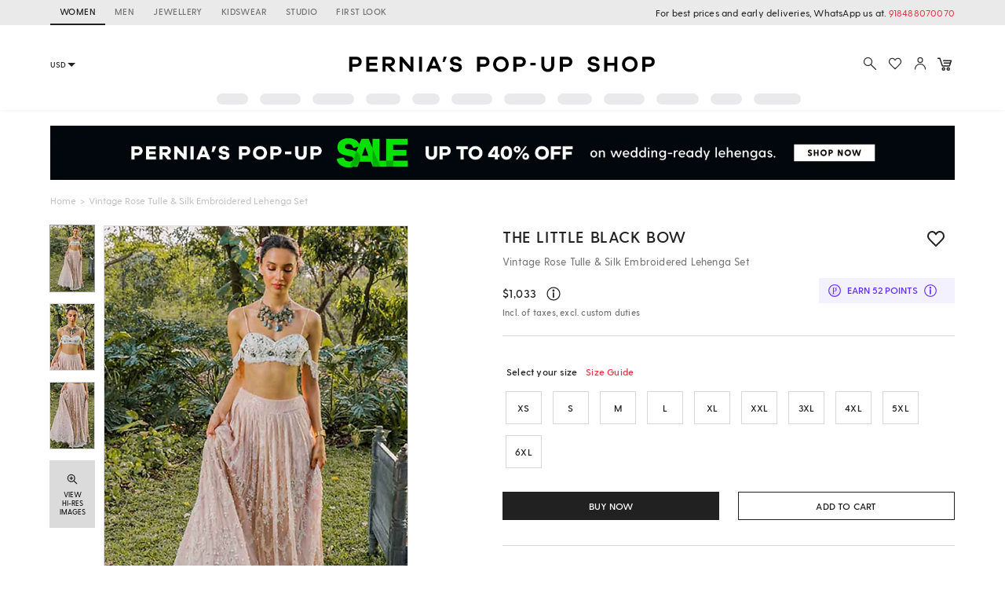

--- FILE ---
content_type: image/svg+xml
request_url: https://img.perniaspopupshop.com/ppus-assets/icons/new_info-purple_15_09_23.svg
body_size: 454
content:
<svg width="48" height="48" viewBox="0 0 48 48" fill="none" xmlns="http://www.w3.org/2000/svg">
<g clip-path="url(#clip0_8_2)">
<path d="M24 8C19.574 8 15.803 9.541 12.689 12.689C9.54 15.803 8 19.574 8 24C8 28.393 9.541 32.164 12.689 35.311C15.803 38.426 19.574 40 24 40C28.393 40 32.164 38.426 35.311 35.311C38.426 32.164 40 28.393 40 24C40 19.574 38.426 15.803 35.311 12.689C32.164 9.54 28.393 8 24 8Z" stroke="#6030FF" stroke-width="2.5"/>
<path fill-rule="evenodd" clip-rule="evenodd" d="M21.913 20.304H25.565V34H21.913V20.304ZM23.739 18.478C24.1049 18.4879 24.4691 18.4244 24.8101 18.2911C25.151 18.1579 25.4618 17.9578 25.7242 17.7025C25.9865 17.4471 26.195 17.1419 26.3373 16.8046C26.4797 16.4674 26.553 16.105 26.553 15.739C26.553 15.3729 26.4797 15.0106 26.3373 14.6734C26.195 14.3361 25.9865 14.0308 25.7242 13.7755C25.4618 13.5202 25.151 13.32 24.8101 13.1868C24.4691 13.0536 24.1049 12.9901 23.739 13C23.0254 13.0193 22.3475 13.3163 21.8496 13.8279C21.3516 14.3394 21.073 15.0251 21.073 15.739C21.073 16.4529 21.3516 17.1386 21.8496 17.6501C22.3475 18.1617 23.0254 18.4587 23.739 18.478Z" fill="#6030FF"/>
</g>
<defs>
<clipPath id="clip0_8_2">
<rect width="48" height="48" fill="white"/>
</clipPath>
</defs>
</svg>


--- FILE ---
content_type: image/svg+xml
request_url: https://img.perniaspopupshop.com/ppus-assets/icons/icon-carousel-next-idle_desktop_03_10_23.svg
body_size: 105
content:
<svg width="32" height="32" viewBox="0 0 32 32" xmlns="http://www.w3.org/2000/svg">
    <g fill="none" fill-rule="evenodd">
        <path d="M0 0h32v32H0z"/>
        <rect fill="#F0F0F0" width="32" height="32" rx="16"/>
        <g fill-rule="nonzero" stroke="#212121" stroke-linecap="round" stroke-width="2">
            <path d="M23 16.07H8.667"/>
            <path stroke-linejoin="round" d="m16.667 8.667 7.07 7.07-7.07 7.072"/>
        </g>
    </g>
</svg>


--- FILE ---
content_type: application/javascript; charset=utf-8
request_url: https://c.in.webengage.com/upf2.js?upfc=N4IgrgDgZiBcAuAnMBTANCANgSwMYoDsBnFAYQHsATFOEbAgPwYE5mBGVtgZgEMQNMYbJVoBWKKIAcAdgBsAJi7yUAFgmjcbSpXmVJolT2ajZbeWyhQulabnkAjAAxt%2BWCLQAW8eBCKwA9P4A7iEAdBAoiATYPEQQ5BCQRB4JobjkALb%2B8B4oALQ43pj59pg8uADWefbkQXkAbvTwPADm%2BYjkJHnwYJjFeUTYmFUoGfYdwpEolAUouQQtPAMo8N2Y9riO0opssqFeGZiuiDCwIK5t5LQAniAAvkAAA%3D%3D&jsonp=_we_jsonp_global_cb_1769902727153
body_size: 464
content:
_we_jsonp_global_cb_1769902727153({"user_profile":{"geo":{"clientIp":"13.59.164.87","serverTimeStamp":1769902727547,"country":"United States","region":null,"city":null,"geoplugin_countryName":"United States","geoplugin_region":null,"geoplugin_city":null,"countryCode":"US","tz_name":"America/Chicago","tz_offset":-360},"acquisitionData":{"referrer_type":"direct","landing_page":"https://www.perniaspopupshop.com/the-little-black-bow-vintage-rose-tulle-silk-embroidered-lehenga-set-tlbc072316.html"},"ua":{"browser":{"name":"Chrome","version":"131","browser_version":"131.0.0.0"},"os":{"name":"Mac OS","version":"10.15.7"},"device":"desktop"},"tld":"perniaspopupshop.com","ts":1769902727564}})